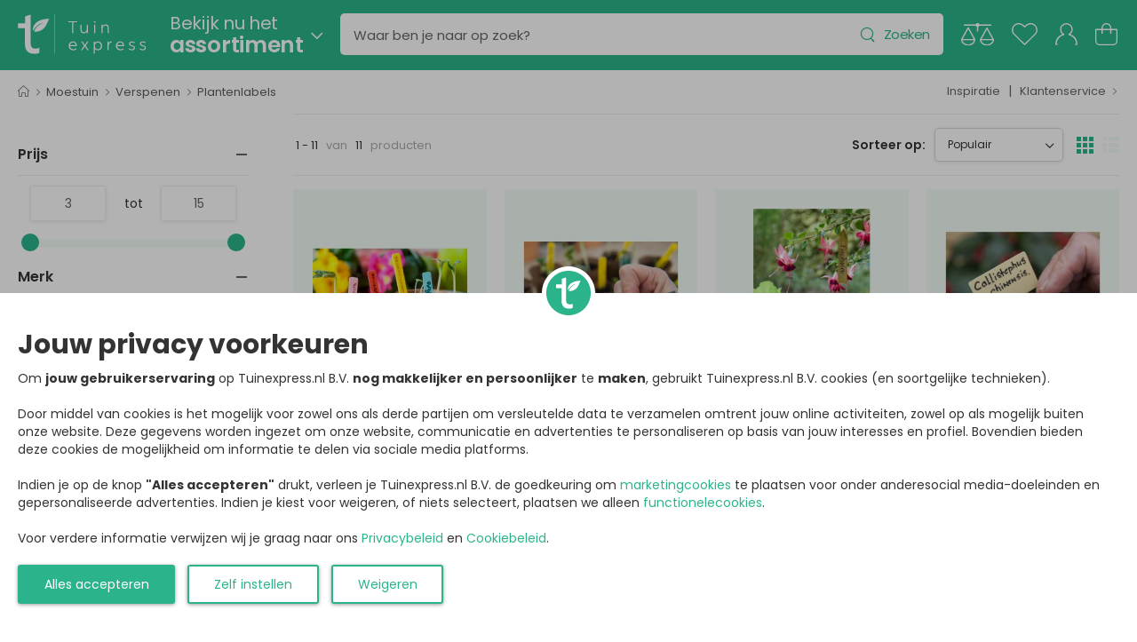

--- FILE ---
content_type: text/css
request_url: https://www.tuinexpress.nl/store/view/genius/assets/add-ons/ma5-menu/css/ma5-menu.min.css
body_size: 3225
content:
.ma5menu{display:none;box-sizing:border-box}.ma5menu *,.ma5menu :after,.ma5menu :before{box-sizing:border-box}.ma5menu--active{overflow:hidden}.ma5menu--active .ma5menu__page{width:40rem;max-width:100%;height:100%;overflow:hidden}.ma5menu > ul{display:none}.ma5menu__head{height:60px;padding-left:2rem;border-bottom:solid 1px #eee;background-color:#fff;position:relative}.ma5menu__header{display:flex;align-items:center;justify-content:space-between;padding-top:20px}.ma5menu__header > span{font-size:1.6rem;font-weight:700;line-height:1;color:#333;margin-top:2px}.ma5menu__header a{color:#ffc107}.ma5menu__header a:hover{color:#ffc107}.ma5menu__close{position:absolute;top:50%;left:50%;width:24px;height:24px;-webkit-transform:translate(-50%,-50%);transform:translate(-50%,-50%);color:#333;font-size:2.5rem;margin-top:-1px}.ma5menu__close:hover{color:var(--themecolor1)!important}.ma5menu__logo{position:absolute;top:50%;left:50%;-webkit-transform:translate(-50%,-50%);transform:translate(-50%,-50%);color:#666;width:40px;height:40px;background-image:url(data:image/svg+xml;charset=utf8,%3Csvg%20xmlns%3D%22http://www.w3.org/2000/svg%22%20fill%3D%22%23666666%22%20viewBox%3D%220%200%2024%2024%22%3E%3Cpath%20d%3D%22M14%206l-3.75%205%202.85%203.8-1.6%201.2C9.81%2013.75%207%2010%207%2010l-6%208h22L14%206z%22/%3E%3C/svg%3E);background-size:40px 40px;background-position:50% 50%}.ma5menu__home:hover .ma5menu__logo{color:#ffc107}.ma5menu__home{font-weight:700;color:inherit}.ma5menu__tools{display:none}.ma5menu__footer .ma5menu__tools{display:block}.ma5menu__footer a{color:#666!important}.ma5menu__footer a:hover{color:var(--themecolor1)!important}.ma5menu__footer > ul{padding:0;margin:0}.ma5menu__footer i{margin-right:10px;background-color:#E6F5EF;padding:8px;color:var(--themecolor1);border-radius:50%;cursor:pointer}.ma5menu__footer > ul li a{display:inline-block;vertical-align:top;text-decoration:none!important;width:100%;outline:none!important;border-bottom:solid 1px #eee;pointer-events:auto;letter-spacing:.3px;-o-transition:color .3s ease-out,background-color .3s ease-out;transition:color .3s ease-out,background-color .3s ease-out;padding:15px 20px;font-size:15px;line-height:19px;overflow:hidden;-ms-touch-action:manipulation;touch-action:manipulation;min-height:50px}.ma5menu__footer > ul li a:hover{color:var(--themecolor1)!important;background-color:transparent;-o-transition:none;transition:none}.ma5menu__toggle{cursor:pointer}.ma5menu__header .ma5menu__toggle{position:absolute;top:0;width:60px;height:60px;color:#666;background-color:transparent}.ma5menu__header .ma5menu__toggle:hover{color:#ffc107;background-color:transparent}.ma5menu--left .ma5menu__header .ma5menu__toggle{right:0}.ma5menu--right .ma5menu__header .ma5menu__toggle{left:0}.ma5menu__icon-toggle{display:inline-block;position:absolute;margin:auto;top:-100%;bottom:-100%;left:-100%;right:-100%;vertical-align:top;width:24px;height:24px;background-image:url(data:image/svg+xml;charset=utf8,%3Csvg%20xmlns%3D%22http://www.w3.org/2000/svg%22%20fill%3D%22%23ffffff%22%20viewBox%3D%220%200%2024%2024%22%3E%3Cpath%20d%3D%22M3%2018h18v-2H3v2zm0-5h18v-2H3v2zm0-7v2h18V6H3z%22/%3E%3C/svg%3E);background-position:50% 50%;background-size:100% 100%;background-repeat:no-repeat}.ma5menu__icon-up{margin:0;width:44px;height:44px;display:inline-block;-webkit-transform:translateZ(0);transform:translateZ(0);background-repeat:no-repeat;background-position:50% 50%;background-size:24px 24px;background-image:url(data:image/svg+xml;charset=utf8,%3Csvg%20xmlns%3D%22http://www.w3.org/2000/svg%22%20fill%3D%22%23fff%22%20viewBox%3D%220%200%2024%2024%22%3E%3Cpath%20d%3D%22M16.59%208.59L12%2013.17%207.41%208.59%206%2010l6%206%206-6z%22/%3E%3C/svg%3E)}.ma5menu__alert{display:block;text-align:center;width:40rem;max-width:100%;height:50px;bottom:0;left:0;position:absolute;overflow:hidden;z-index:500;-webkit-transform:translateZ(0);transform:translateZ(0);background-repeat:no-repeat;background-size:100% 100%;background-position:0 50px;-o-transition:background-position .4s ease-in .3s;transition:background-position .4s ease-in .3s;will-change:auto;pointer-events:none}.ma5menu__container--scroll .ma5menu__alert{background-position:0 0;-o-transition:background-position .4s ease-out;transition:background-position .4s ease-out;pointer-events:auto}.ma5menu__alert-content{width:150px;height:40px;position:absolute;bottom:-40px;left:50%;-webkit-transform:translateX(-50%);transform:translateX(-50%);-o-transition:bottom .4s ease-in;transition:bottom .4s ease-in}.ma5menu__container--scroll .ma5menu__alert-content{bottom:0;-webkit-animation-timing-function:linear;animation-timing-function:linear;-webkit-animation-iteration-count:3;animation-iteration-count:3;-webkit-animation-duration:.6s;animation-duration:.6s;-webkit-animation-delay:1s;animation-delay:1s;-webkit-animation-fill-mode:both;animation-fill-mode:both;-webkit-animation-name:ma5-arrowDown;animation-name:ma5-arrowDown;-o-transition:bottom .4s ease-out .4s;transition:bottom .4s ease-out .4s}.ma5menu__container{-o-transition:none!important;transition:none!important;position:fixed;background-color:#fff;height:100%;top:0;line-height:19px;overflow:hidden;border:none;z-index:10000;box-shadow:0 0 12px rgba(0,0,0,0.14);width:40rem;max-width:100%}@media (min-width: 991px){.ma5menu__container,.ma5menu--active:before{display:none!important}.ma5menu--active{overflow:auto!important}}.ma5menu--left .ma5menu__container{-webkit-transform:translate3d(-40rem,0,0);transform:translate3d(-40rem,0,0);left:0}.ma5menu--right .ma5menu__container{-webkit-transform:translate3d(40rem,0,0);transform:translate3d(40rem,0,0);right:-40rem}.ma5menu--ready.ma5menu--left .ma5menu__container{-webkit-animation-timing-function:ease-out;animation-timing-function:ease-out;-webkit-animation-duration:0;animation-duration:0;-webkit-animation-delay:0;animation-delay:0;-webkit-animation-fill-mode:both;animation-fill-mode:both}.noie.ma5menu--ready.ma5menu--left .ma5menu__container{-webkit-animation-name:ma5menuOut;animation-name:ma5menuOut}.ie.ma5menu--ready.ma5menu--left .ma5menu__container{-webkit-animation-name:ma5menuOutIEphone;animation-name:ma5menuOutIEphone}.ma5menu--ready.ma5menu--right .ma5menu__container{-webkit-animation-timing-function:ease-out;animation-timing-function:ease-out;-webkit-animation-duration:.3s;animation-duration:.3s;-webkit-animation-delay:0;animation-delay:0;-webkit-animation-fill-mode:both;animation-fill-mode:both}.noie.ma5menu--ready.ma5menu--right .ma5menu__container{-webkit-animation-name:ma5menuOutB;animation-name:ma5menuOutB}.ie.ma5menu--ready.ma5menu--right .ma5menu__container{-webkit-animation-name:ma5menuOutBIEphone;animation-name:ma5menuOutBIEphone}.ma5menu--active.ma5menu--left .ma5menu__container{-webkit-animation-timing-function:ease-out;animation-timing-function:ease-out;-webkit-animation-duration:0;animation-duration:0;-webkit-animation-delay:0;animation-delay:0;-webkit-animation-fill-mode:both;animation-fill-mode:both}.noie.ma5menu--active.ma5menu--left .ma5menu__container{-webkit-animation-name:ma5menuOutB;animation-name:ma5menuOutB}.ie.ma5menu--active.ma5menu--left .ma5menu__container{-webkit-animation-name:ma5menuOutBIEphone;animation-name:ma5menuOutBIEphone}.ma5menu--active.ma5menu--right .ma5menu__container{-webkit-animation-timing-function:ease-out;animation-timing-function:ease-out;-webkit-animation-duration:.3s;animation-duration:.3s;-webkit-animation-delay:0;animation-delay:0;-webkit-animation-fill-mode:both;animation-fill-mode:both}.noie.ma5menu--active.ma5menu--right .ma5menu__container{-webkit-animation-name:ma5menuIn;animation-name:ma5menuIn}.ie.ma5menu--active.ma5menu--right .ma5menu__container{-webkit-animation-name:ma5menuInIEphone;animation-name:ma5menuInIEphone}.safari .ma5menu__container{height:100%}.preload .ma5menu__container{opacity:0;z-index:-1}.ma5menu__panel{display:none;width:40rem;max-width:100%;height:80%;height:calc(100% - 60px);position:absolute;overflow:hidden;overflow-y:auto;top:60px;left:0;margin:0;padding:0;list-style-type:none;z-index:100;color:rgba(255,255,255,0.1);background-color:#fff;scrollbar-width:thin}.ma5menu__panel.has-scrollbar{overflow:hidden;overflow-y:scroll;-webkit-overflow-scrolling:touch}.ma5menu__panel:first-of-type{z-index:160}.ma5menu__panel--parent-leave,.ma5menu__panel--parent-enter{z-index:180;display:block}.ma5menu__panel--active-leave,.ma5menu__panel--active-enter{z-index:190;display:block}.ma5menu__panel--active-enter{-webkit-animation-timing-function:ease-out;animation-timing-function:ease-out;-webkit-animation-duration:.3s;animation-duration:.3s;-webkit-animation-delay:0;animation-delay:0;-webkit-animation-fill-mode:both;animation-fill-mode:both}.noie .ma5menu__panel--active-enter{-webkit-animation-name:ma5-panelIn;animation-name:ma5-panelIn}.ie .ma5menu__panel--active-enter{-webkit-animation-name:ma5-panelInIEphone;animation-name:ma5-panelInIEphone}.ma5menu__panel--active-leave{-webkit-animation-timing-function:ease-out;animation-timing-function:ease-out;-webkit-animation-duration:.3s;animation-duration:.3s;-webkit-animation-delay:0;animation-delay:0;-webkit-animation-fill-mode:both;animation-fill-mode:both}.noie .ma5menu__panel--active-leave{-webkit-animation-name:ma5-panelOut;animation-name:ma5-panelOut}.ie .ma5menu__panel--active-leave{-webkit-animation-name:ma5-panelOutIEphone;animation-name:ma5-panelOutIEphone}.ma5menu__panel--parent-enter{-webkit-animation-timing-function:ease-out;animation-timing-function:ease-out;-webkit-animation-duration:.3s;animation-duration:.3s;-webkit-animation-delay:0;animation-delay:0;-webkit-animation-fill-mode:both;animation-fill-mode:both}.noie .ma5menu__panel--parent-enter{-webkit-animation-name:ma5menuOut;animation-name:ma5menuOut}.ie .ma5menu__panel--parent-enter{-webkit-animation-name:ma5menuOutIEphone;animation-name:ma5menuOutIEphone}.ma5menu__panel--parent-leave{-webkit-animation-timing-function:ease-out;animation-timing-function:ease-out;-webkit-animation-duration:.3s;animation-duration:.3s;-webkit-animation-delay:0;animation-delay:0;-webkit-animation-fill-mode:both;animation-fill-mode:both}.noie .ma5menu__panel--parent-leave{-webkit-animation-name:ma5menuOutB;animation-name:ma5menuOutB}.ie .ma5menu__panel--parent-leave{-webkit-animation-name:ma5menuOutBIEphone;animation-name:ma5menuOutBIEphone}.ma5menu__panel.lvl-1{text-transform:none}.ma5menu__panel > ul{margin:0;padding:0}.ma5menu__panel > ul li{position:relative;font-size:0;padding-right:0;margin-bottom:0;line-height:0}.ma5menu__panel i{margin-right:10px;background-color:var(--themecolor3);padding:8px;color:var(--themecolor1);border-radius:50%}.ma5menu__panel > ul li:first-of-type{border-top:1px solid rgba(255,255,255,0.3)}.ma5menu__panel > ul li a,.ma5menu__panel > ul li .ma5menu__category{display:inline-block;vertical-align:top;text-decoration:none!important;width:100%;outline:none!important;border-bottom:solid 1px #eee;pointer-events:none;letter-spacing:.3px;-o-transition:color .3s ease-out,background-color .3s ease-out;transition:color .3s ease-out,background-color .3s ease-out;padding:15px 20px;font-size:15px;line-height:19px;overflow:hidden;-ms-touch-action:manipulation;touch-action:manipulation;min-height:50px}.ma5menu__panel > ul li a{color:#666;background-color:transparent}.ma5menu__panel > ul li a:hover{color:var(--themecolor1);background-color:transparent;-o-transition:none;transition:none}.ma5menu__panel > ul li .ma5menu__category{position:relative;text-align:left;background-position:calc(100% - 13px) 50%;color:#666;background-color:transparent}.ma5menu__panel > ul li .ma5menu__category:hover{color:#ffc107;background-color:transparent;-o-transition:none;transition:none}.ma5menu__panel > ul li .ma5menu__category.ma5menu__path{color:#ffc107!important;background-color:transparent!important}.ma5menu__panel > ul li .ma5menu__category.ma5menu__path:hover{color:#ffc107!important;background-color:transparent!important;-o-transition:none;transition:none}.ma5menu__panel > ul li > .ma5menu__btn--enter + a{padding-right:60px;margin-right:-50px}.ma5menu__panel--active{z-index:170;display:block}.ma5menu__panel--active > ul li a,.ma5menu__panel--active > ul li .ma5menu__category{pointer-events:auto}.ma5menu__btn--enter,.ma5menu__btn--leave{font-size:13px;cursor:pointer;display:block;position:absolute;padding:0;top:0;height:100%;text-align:center;-ms-touch-action:manipulation;touch-action:manipulation;background-repeat:no-repeat;background-position:50% 50%;background-size:24px 24px;-o-transition:background-color .3s ease-out;transition:background-color .3s ease-out}.ma5menu__btn--enter:hover,.ma5menu__btn--leave:hover{-o-transition:none;transition:none}.ma5menu__btn--enter{z-index:0;left:auto;right:0;color:#666;width:50px}.ma5menu__btn--enter:after{font-family:"wolmart"!important;speak:never;font-style:normal;font-weight:400;font-variant:normal;text-transform:none;line-height:5rem;font-size:1.8rem;-webkit-font-smoothing:antialiased;-moz-osx-font-smoothing:grayscale;content:"";margin-left:-8px}.ma5menu__btn--enter:before{content:"";display:block;width:1px;position:absolute;top:3px;bottom:3px;left:-2px;background-color:transparent;-webkit-transform:translateZ(0);transform:translateZ(0)}.ma5menu__btn--leave{left:0;right:auto;color:#666;width:50px}.ma5menu__btn--leave:before{font-family:"wolmart"!important;speak:never;font-style:normal;font-weight:400;font-variant:normal;text-transform:none;line-height:5rem;font-size:1.8rem;-webkit-font-smoothing:antialiased;-moz-osx-font-smoothing:grayscale;content:""}.ma5menu__leave{font-size:15px;color:#666;background-color:rgba(255,255,255,0.1);cursor:pointer;display:block;position:relative;padding:0 44px;overflow:hidden;white-space:nowrap;-o-text-overflow:ellipsis;text-overflow:ellipsis;width:100%;border-bottom:solid 1px #eee;height:50px;line-height:50px;-webkit-user-select:none;-moz-user-select:none;-ms-user-select:none;user-select:none;margin-right:-44px}.ma5menu__leave:hover{color:var(--themecolor1);background-color:rgba(255,255,255,0.1)}.ma5menu__leave + .ma5menu__btn--enter{bottom:0;height:calc(100% - 50px);top:auto}.ma5menu__path{color:#ffc107!important;background-color:transparent!important}.ma5menu--overflow{overflow-x:hidden!important}.ma5menu--left:before,.ma5menu--right:before{content:"";display:block;height:100%;position:fixed;top:0;background-color:rgba(255,255,255,0.01);z-index:-1;-o-transition:background-color 0 ease-out 0s,z-index 0 linear;transition:background-color 0 ease-out 0s,z-index 0 linear;width:100%}.ma5menu--active:before{background-color:#000;opacity:.3;z-index:9000;overflow:hidden}.ma5menu--active > body .container *{-ms-touch-action:none;touch-action:none;pointer-events:none}.ma5menu--active.ma5menu--left:before{right:0}.ma5menu--active.ma5menu--right:before{left:0}.ma5menu--swipe{position:relative;overflow-x:hidden!important}.ma5menu--swipe body{position:relative}.ma5menu--swipe.ma5menu--left body{-o-transition:left .3s ease-out;transition:left .3s ease-out;left:0}.ma5menu--swipe.ma5menu--right body{-o-transition:right .3s ease-out;transition:right .3s ease-out;right:0}.ma5menu--swipe.ma5menu--active.ma5menu--left body{left:40rem}.ma5menu--swipe.ma5menu--active.ma5menu--right body{right:40rem}.ma5menu__sr-only{position:absolute;width:1px;height:1px;padding:0;overflow:hidden;clip:rect(0,0,0,0);white-space:nowrap;-webkit-clip-path:inset(50%);clip-path:inset(50%);border:0}@-webkit-keyframes ma5-panelIn{0%{-webkit-transform:translate3d(40rem,0,0)}100%{-webkit-transform:translate3d(0,0,0)}}@keyframes ma5-panelIn{0%{-webkit-transform:translate3d(40rem,0,0);transform:translate3d(40rem,0,0)}100%{-webkit-transform:translate3d(0,0,0);transform:translate3d(0,0,0)}}@-webkit-keyframes ma5-panelOut{0%{-webkit-transform:translate3d(0,0,0)}100%{-webkit-transform:translate3d(40rem,0,0)}}@keyframes ma5-panelOut{0%{-webkit-transform:translate3d(0,0,0);transform:translate3d(0,0,0)}100%{-webkit-transform:translate3d(40rem,0,0);transform:translate3d(40rem,0,0)}}@-webkit-keyframes ma5menuIn{0%{-webkit-transform:translate3d(0,0,0)}100%{-webkit-transform:translate3d(-40rem,0,0)}}@keyframes ma5menuIn{0%{-webkit-transform:translate3d(0,0,0);transform:translate3d(0,0,0)}100%{-webkit-transform:translate3d(-40rem,0,0);transform:translate3d(-40rem,0,0)}}@-webkit-keyframes ma5menuOut{0%{-webkit-transform:translate3d(0,0,0)}100%{-webkit-transform:translate3d(-40rem,0,0)}}@keyframes ma5menuOut{0%{-webkit-transform:translate3d(0,0,0);transform:translate3d(0,0,0)}100%{-webkit-transform:translate3d(-40rem,0,0);transform:translate3d(-40rem,0,0)}}@-webkit-keyframes ma5menuOutB{0%{-webkit-transform:translate3d(-40rem,0,0)}100%{-webkit-transform:translate3d(0,0,0)}}@keyframes ma5menuOutB{0%{-webkit-transform:translate3d(-40rem,0,0);transform:translate3d(-40rem,0,0)}100%{-webkit-transform:translate3d(0,0,0);transform:translate3d(0,0,0)}}@-webkit-keyframes ma5-panelInIEphone{0%{-webkit-transform:translate3d(40rem,0,0);transform:translate3d(40rem,0,0)}100%{-webkit-transform:translate3d(0,0,0);transform:translate3d(0,0,0)}}@keyframes ma5-panelInIEphone{0%{-webkit-transform:translate3d(40rem,0,0);transform:translate3d(40rem,0,0)}100%{-webkit-transform:translate3d(0,0,0);transform:translate3d(0,0,0)}}@-webkit-keyframes ma5-panelOutIEphone{0%{-webkit-transform:translate3d(0,0,0);transform:translate3d(0,0,0)}100%{-webkit-transform:translate3d(40rem,0,0);transform:translate3d(40rem,0,0)}}@keyframes ma5-panelOutIEphone{0%{-webkit-transform:translate3d(0,0,0);transform:translate3d(0,0,0)}100%{-webkit-transform:translate3d(40rem,0,0);transform:translate3d(40rem,0,0)}}@-webkit-keyframes ma5menuInIEphone{0%{-webkit-transform:translate3d(0,0,0);transform:translate3d(0,0,0)}100%{-webkit-transform:translate3d(-40rem,0,0);transform:translate3d(-40rem,0,0)}}@keyframes ma5menuInIEphone{0%{-webkit-transform:translate3d(0,0,0);transform:translate3d(0,0,0)}100%{-webkit-transform:translate3d(-40rem,0,0);transform:translate3d(-40rem,0,0)}}@-webkit-keyframes ma5menuOutIEphone{0%{-webkit-transform:translate3d(0,0,0);transform:translate3d(0,0,0)}100%{-webkit-transform:translate3d(-40rem,0,0);transform:translate3d(-40rem,0,0)}}@keyframes ma5menuOutIEphone{0%{-webkit-transform:translate3d(0,0,0);transform:translate3d(0,0,0)}100%{-webkit-transform:translate3d(-40rem,0,0);transform:translate3d(-40rem,0,0)}}@-webkit-keyframes ma5menuOutBIEphone{0%{-webkit-transform:translate3d(-40rem,0,0);transform:translate3d(-40rem,0,0)}100%{-webkit-transform:translate3d(0,0,0);transform:translate3d(0,0,0)}}@keyframes ma5menuOutBIEphone{0%{-webkit-transform:translate3d(-40rem,0,0);transform:translate3d(-40rem,0,0)}100%{-webkit-transform:translate3d(0,0,0);transform:translate3d(0,0,0)}}@-webkit-keyframes ma5-panelInIEtablet{0%{-webkit-transform:translate3d(360px,0,0);transform:translate3d(360px,0,0)}100%{-webkit-transform:translate3d(0,0,0);transform:translate3d(0,0,0)}}@keyframes ma5-panelInIEtablet{0%{-webkit-transform:translate3d(360px,0,0);transform:translate3d(360px,0,0)}100%{-webkit-transform:translate3d(0,0,0);transform:translate3d(0,0,0)}}@-webkit-keyframes ma5-panelOutIEtablet{0%{-webkit-transform:translate3d(0,0,0);transform:translate3d(0,0,0)}100%{-webkit-transform:translate3d(360px,0,0);transform:translate3d(360px,0,0)}}@keyframes ma5-panelOutIEtablet{0%{-webkit-transform:translate3d(0,0,0);transform:translate3d(0,0,0)}100%{-webkit-transform:translate3d(360px,0,0);transform:translate3d(360px,0,0)}}@-webkit-keyframes ma5menuInIEtablet{0%{-webkit-transform:translate3d(0,0,0);transform:translate3d(0,0,0)}100%{-webkit-transform:translate3d(-360px,0,0);transform:translate3d(-360px,0,0)}}@keyframes ma5menuInIEtablet{0%{-webkit-transform:translate3d(0,0,0);transform:translate3d(0,0,0)}100%{-webkit-transform:translate3d(-360px,0,0);transform:translate3d(-360px,0,0)}}@-webkit-keyframes ma5menuOutIEtablet{0%{-webkit-transform:translate3d(0,0,0);transform:translate3d(0,0,0)}100%{-webkit-transform:translate3d(-360px,0,0);transform:translate3d(-360px,0,0)}}@keyframes ma5menuOutIEtablet{0%{-webkit-transform:translate3d(0,0,0);transform:translate3d(0,0,0)}100%{-webkit-transform:translate3d(-360px,0,0);transform:translate3d(-360px,0,0)}}@-webkit-keyframes ma5menuOutBIEtablet{0%{-webkit-transform:translate3d(-360px,0,0);transform:translate3d(-360px,0,0)}100%{-webkit-transform:translate3d(0,0,0);transform:translate3d(0,0,0)}}@keyframes ma5menuOutBIEtablet{0%{-webkit-transform:translate3d(-360px,0,0);transform:translate3d(-360px,0,0)}100%{-webkit-transform:translate3d(0,0,0);transform:translate3d(0,0,0)}}@-webkit-keyframes ma5-arrowDown{0%{opacity:1}40%{opacity:0}60%{opacity:.5}100%{opacity:1}}@keyframes ma5-arrowDown{0%{opacity:1}40%{opacity:0}60%{opacity:.5}100%{opacity:1}}.ma5menu__a--enter{cursor:pointer}.ma5menu__panel .seperator{border-bottom:solid 1px #eee;background-color:var(--themecolor3);color:#333;padding-left:2rem;font-size:1.6rem;font-weight:500;line-height:1.6rem}.ma5menu__panel .seperator a,.ma5menu__panel .seperator span{display:inline-block;color:#333;padding-left:0;padding-top:1rem;padding-bottom:1rem;font-size:1.6rem;font-weight:500;line-height:1.6rem;border:0;width:100%;min-height:0}.ma5menu__panel .watch-now{background-color:var(--themecolor1);color:#fff;position:absolute;right:10px;width:auto;top:6px;padding:.5rem 1rem;font-size:1.2rem;border-radius:20%/50%}.ma5menu__panel .watch-now-text{margin-top:-1px}

--- FILE ---
content_type: image/svg+xml
request_url: https://www.tuinexpress.nl/image/data/widget/63daa92fecb38/youtube.svg
body_size: 569
content:
<?xml version="1.0" encoding="UTF-8"?>
<svg id="Laag_2" data-name="Laag 2" xmlns="http://www.w3.org/2000/svg" viewBox="0 0 64 64">
  <defs>
    <style>
      .cls-1 {
        fill: #fff;
      }

      .cls-2 {
        fill: #2bb48c;
      }
    </style>
  </defs>
  <polyline class="cls-1" points="0 64 0 0 64 0 64 64"/>
  <circle class="cls-2" cx="32" cy="32" r="32"/>
  <g>
    <path class="cls-1" d="m51.14999961853,41.900001525848c-.400001525879,2.099998474121-2.099998474121,3.700000762939-4.200000762939,4-3.299999237061.5-8.799999237061,1.099998474121-15,1.099998474121-6.10000038147,0-11.60000038147-.599998474121-15-1.099998474121-2.099999904633-.299999237061-3.800000190735-1.900001525879-4.199999809265-4-.400000095367-2.300001144409-.800000190735-5.700000762939-.800000190735-9.900001525879s.400000095367-7.60000038147.800000190735-9.89999961853c.400000095367-2.10000038147,2.099999904633-3.699999809265,4.199999809265-4,3.300000190735-.5,8.799999237061-1.10000038147,15-1.10000038147s11.599998474121.60000038147,15,1.10000038147c2.099998474121.300000190735,3.799999237061,1.89999961853,4.200000762939,4,.400001525879,2.299999237061.900001525879,5.699998855591.900001525879,9.89999961853-.100002288818,4.200000762939-.500003814697,7.60000038147-.900001525879,9.900001525879Z"/>
    <path class="cls-2" d="m27.949998855591,38.999999999969v-14l12,7-12,7Z"/>
  </g>
</svg>